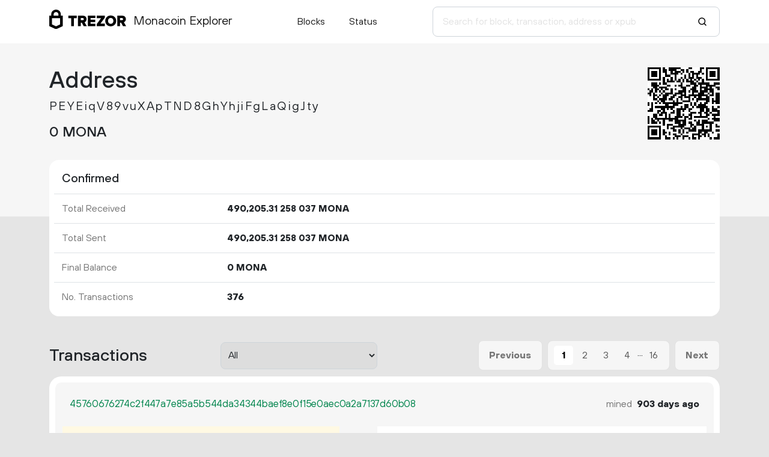

--- FILE ---
content_type: text/html; charset=utf-8
request_url: https://blockbook.electrum-mona.org/address/PEYEiqV89vuXApTND8GhYhjiFgLaQigJty
body_size: 7336
content:
<!doctype html><html lang="en"><head><meta charset="utf-8"><meta name="viewport" content="width=device-width,initial-scale=1.0,shrink-to-fit=no"><link rel="stylesheet" href="/static/css/bootstrap.5.2.2.min.css"><link rel="stylesheet" href="/static/css/main.min.4.css"><script>var hasSecondary=false;</script><script src="/static/js/bootstrap.bundle.5.2.2.min.js"></script><script src="/static/js/main.min.4.js"></script><meta http-equiv="X-UA-Compatible" content="IE=edge"><meta name="description" content="Trezor Monacoin Explorer"><title>Trezor Monacoin Explorer</title></head><body><header id="header"><nav class="navbar navbar-expand-lg"><div class="container"><a class="navbar-brand" href="/" title="Home"><span class="trezor-logo"></span><span style="padding-left: 140px;">Monacoin Explorer</span></a><button class="navbar-toggler" type="button" data-bs-toggle="collapse" data-bs-target="#navbarSupportedContent" aria-controls="navbarSupportedContent" aria-expanded="false" aria-label="Toggle navigation"><span class="navbar-toggler-icon"></span></button><div class="collapse navbar-collapse" id="navbarSupportedContent"><ul class="navbar-nav m-md-auto"><li class="nav-item pe-xl-4"><a href="/blocks" class="nav-link">Blocks</a></li><li class="nav-item"><a href="/" class="nav-link">Status</a></li></ul><span class="navbar-form"><form class="d-flex" id="search" action="/search" method="get"><input name="q" type="text" class="form-control form-control-lg" placeholder="Search for block, transaction, address or xpub" focus="true"><button class="btn" type="submit"><span class="search-icon"></span></button></form></span></div></div></nav></header><main id="wrap"><div class="container"><div class="row g-0 ms-2 ms-lg-0"><div class="col-md-10 order-2 order-md-1"><h1>Address </h1><h5 class="col-12 d-flex h-data pb-2"><span class="ellipsis copyable">PEYEiqV89vuXApTND8GhYhjiFgLaQigJty</span></h5><h4 class="row"><div class="col-lg-6"><span class="copyable">0 MONA</span></div></h4></div><div class="col-md-2 order-1 order-md-2 d-flex justify-content-center justify-content-md-end mb-3 mb-md-0"><div id="qrcode"></div><script type="text/javascript" src="/static/js/qrcode.min.js"></script><script type="text/javascript">new QRCode(document.getElementById("qrcode"), { text: "PEYEiqV89vuXApTND8GhYhjiFgLaQigJty", width: 120, height: 120 });</script></div></div><table class="table data-table info-table"><tbody><tr><td style="white-space: nowrap;"><h5>Confirmed</h5></td><td></td></tr><tr><td style="width: 25%;">Total Received</td><td><span class="amt copyable" cc="490205.31258037 MONA"><span class="prim-amt">490<span class="nc">205</span>.<span class="amt-dec">31<span class="ns">258</span><span class="ns">037</span></span> MONA</span></span></td></tr><tr><td>Total Sent</td><td><span class="amt copyable" cc="490205.31258037 MONA"><span class="prim-amt">490<span class="nc">205</span>.<span class="amt-dec">31<span class="ns">258</span><span class="ns">037</span></span> MONA</span></span></td></tr><tr><td>Final Balance</td><td><span class="amt copyable" cc="0 MONA"><span class="prim-amt">0 MONA</span></span></td></tr><tr><td>No. Transactions</td><td>376</td></tr></tbody></table><div class="row pt-3 pb-1"><h3 class="col-sm-6 col-lg-3 m-0 align-self-center">Transactions</h3><div class="col-sm-6 col-lg-3 my-2 my-lg-0 align-self-center"><select  class="w-100" onchange="self.location='?filter='+options[selectedIndex].value"><option>All</option><option  value="inputs">Address on input side</option><option  value="outputs">Address on output side</option></select></div><div class="col-lg-6"><nav class="paging justify-content-end"><a class="btn btn-paging" href="?page=1">Previous</a><div class="paging-group mx-2"><div class="bb-group"><a class="btn active" href="?page=1">1</a><a class="btn" href="?page=2">2</a><a class="btn" href="?page=3">3</a><a class="btn" href="?page=4">4</a><span>...</span><a class="btn" href="?page=16">16</a></div></div><a class="btn btn-paging" href="?page=2">Next</a></nav></div></div><div><div class="tx-detail"><div class="row head"><div class="col-xs-7 col-md-8"><a href="/tx/45760676274c2f447a7e85a5b544da34344baef8e0f15e0aec0a2a7137d60b08" class="ellipsis copyable txid">45760676274c2f447a7e85a5b544da34344baef8e0f15e0aec0a2a7137d60b08</a></div><div class="col-xs-5 col-md-4 text-end">mined <span class="txvalue ms-1"><span tt="2023-08-02 06:57:08">903 days ago</span></span></div></div><div class="row body"><div class="col-md-5"><div class="row tx-in"><div class="col-12 tx-own"><span class="ellipsis copyable">PEYEiqV89vuXApTND8GhYhjiFgLaQigJty</span><span class="amt tx-amt copyable" cc="267.40267156 MONA"><span class="prim-amt">267.<span class="amt-dec">40<span class="ns">267</span><span class="ns">156</span></span> MONA</span></span></div></div></div><div class="col-md-1 col-xs-12 text-center">&nbsp;<span class="octicon"></span></div><div class="col-md-6"><div class="row tx-out"><div class="col-12"><span class="ellipsis copyable"><a href="/address/PX5fhioXn8Ne3PFeR3b1ZhZStHcawweSQW">PX5fhioXn8Ne3PFeR3b1ZhZStHcawweSQW</a></span><span class="tx-amt"><span class="amt copyable" cc="72.17 MONA"><span class="prim-amt">72.<span class="amt-dec">17<span class="ns">000</span><span class="ns">000</span></span> MONA</span></span><a class="spent" href="/spending/45760676274c2f447a7e85a5b544da34344baef8e0f15e0aec0a2a7137d60b08/0" tt="Spent">→</a></span></td></div><div class="col-12"><span class="ellipsis copyable"><a href="/address/PWwvbxRG9yNcTwf8Y3imX6rhko7ChVXNNE">PWwvbxRG9yNcTwf8Y3imX6rhko7ChVXNNE</a></span><span class="tx-amt"><span class="amt copyable" cc="195.22815156 MONA"><span class="prim-amt">195.<span class="amt-dec">22<span class="ns">815</span><span class="ns">156</span></span> MONA</span></span><a class="spent" href="/spending/45760676274c2f447a7e85a5b544da34344baef8e0f15e0aec0a2a7137d60b08/1" tt="Spent">→</a></span></td></div></div></div></div><div class="row footer"><div class="col-sm-12 col-md-4">Fee <span class="amt txvalue copyable ms-3" cc="0.00452 MONA"><span class="prim-amt">0.<span class="amt-dec">00<span class="ns">452</span><span class="ns">000</span></span> MONA</span></span></div><div class="col-sm-12 col-md-8 text-end"><span class="me-4"><span class="txvalue">823<span class="ns">502</span></span> confirmations</span><span class="amt txvalue copyable" cc="267.39815156 MONA"><span class="prim-amt">267.<span class="amt-dec">39<span class="ns">815</span><span class="ns">156</span></span> MONA</span></span></div></div></div><div class="tx-detail"><div class="row head"><div class="col-xs-7 col-md-8"><a href="/tx/cd5a11d480cbd42dd185afbbce22516fb5368c9a93e0a8d31b6a674213efac15" class="ellipsis copyable txid">cd5a11d480cbd42dd185afbbce22516fb5368c9a93e0a8d31b6a674213efac15</a></div><div class="col-xs-5 col-md-4 text-end">mined <span class="txvalue ms-1"><span tt="2023-08-02 06:12:14">903 days 1 hour ago</span></span></div></div><div class="row body"><div class="col-md-5"><div class="row tx-in"><div class="col-12"><span class="ellipsis copyable"><a href="/address/PRHPL8d6XTSgz5bAk3t1ASzHqsmsvtKe1p">PRHPL8d6XTSgz5bAk3t1ASzHqsmsvtKe1p</a></span><span class="amt tx-amt copyable" cc="630.45719156 MONA"><span class="prim-amt">630.<span class="amt-dec">45<span class="ns">719</span><span class="ns">156</span></span> MONA</span></span></div></div></div><div class="col-md-1 col-xs-12 text-center">&nbsp;<span class="octicon"></span></div><div class="col-md-6"><div class="row tx-out"><div class="col-12"><span class="ellipsis copyable"><a href="/address/PX5fhioXn8Ne3PFeR3b1ZhZStHcawweSQW">PX5fhioXn8Ne3PFeR3b1ZhZStHcawweSQW</a></span><span class="tx-amt"><span class="amt copyable" cc="363.05 MONA"><span class="prim-amt">363.<span class="amt-dec">05<span class="ns">000</span><span class="ns">000</span></span> MONA</span></span><a class="spent" href="/spending/cd5a11d480cbd42dd185afbbce22516fb5368c9a93e0a8d31b6a674213efac15/0" tt="Spent">→</a></span></td></div><div class="col-12 tx-own"><span class="ellipsis copyable">PEYEiqV89vuXApTND8GhYhjiFgLaQigJty</span><span class="tx-amt"><span class="amt copyable" cc="267.40267156 MONA"><span class="prim-amt">267.<span class="amt-dec">40<span class="ns">267</span><span class="ns">156</span></span> MONA</span></span><a class="spent" href="/spending/cd5a11d480cbd42dd185afbbce22516fb5368c9a93e0a8d31b6a674213efac15/1" tt="Spent">→</a></span></td></div></div></div></div><div class="row footer"><div class="col-sm-12 col-md-4">Fee <span class="amt txvalue copyable ms-3" cc="0.00452 MONA"><span class="prim-amt">0.<span class="amt-dec">00<span class="ns">452</span><span class="ns">000</span></span> MONA</span></span></div><div class="col-sm-12 col-md-8 text-end"><span class="me-4"><span class="txvalue">823<span class="ns">534</span></span> confirmations</span><span class="amt txvalue copyable" cc="630.45267156 MONA"><span class="prim-amt">630.<span class="amt-dec">45<span class="ns">267</span><span class="ns">156</span></span> MONA</span></span></div></div></div><div class="tx-detail"><div class="row head"><div class="col-xs-7 col-md-8"><a href="/tx/a714de195f6d0db2e795dc61264527f21cf6a34942b2ab61308a24261ef18ec8" class="ellipsis copyable txid">a714de195f6d0db2e795dc61264527f21cf6a34942b2ab61308a24261ef18ec8</a></div><div class="col-xs-5 col-md-4 text-end">mined <span class="txvalue ms-1"><span tt="2023-07-29 05:58:37">907 days 1 hour ago</span></span></div></div><div class="row body"><div class="col-md-5"><div class="row tx-in"><div class="col-12 tx-own"><span class="ellipsis copyable">PEYEiqV89vuXApTND8GhYhjiFgLaQigJty</span><span class="amt tx-amt copyable" cc="818.78649959 MONA"><span class="prim-amt">818.<span class="amt-dec">78<span class="ns">649</span><span class="ns">959</span></span> MONA</span></span></div></div></div><div class="col-md-1 col-xs-12 text-center">&nbsp;<span class="octicon"></span></div><div class="col-md-6"><div class="row tx-out"><div class="col-12"><span class="ellipsis copyable"><a href="/address/PX5fhioXn8Ne3PFeR3b1ZhZStHcawweSQW">PX5fhioXn8Ne3PFeR3b1ZhZStHcawweSQW</a></span><span class="tx-amt"><span class="amt copyable" cc="67.75 MONA"><span class="prim-amt">67.<span class="amt-dec">75<span class="ns">000</span><span class="ns">000</span></span> MONA</span></span><a class="spent" href="/spending/a714de195f6d0db2e795dc61264527f21cf6a34942b2ab61308a24261ef18ec8/0" tt="Spent">→</a></span></td></div><div class="col-12"><span class="ellipsis copyable"><a href="/address/PJrwhWyZXuRDRGjN78MNH5jPkh1vq5dz2H">PJrwhWyZXuRDRGjN78MNH5jPkh1vq5dz2H</a></span><span class="tx-amt"><span class="amt copyable" cc="751.03197959 MONA"><span class="prim-amt">751.<span class="amt-dec">03<span class="ns">197</span><span class="ns">959</span></span> MONA</span></span><a class="spent" href="/spending/a714de195f6d0db2e795dc61264527f21cf6a34942b2ab61308a24261ef18ec8/1" tt="Spent">→</a></span></td></div></div></div></div><div class="row footer"><div class="col-sm-12 col-md-4">Fee <span class="amt txvalue copyable ms-3" cc="0.00452 MONA"><span class="prim-amt">0.<span class="amt-dec">00<span class="ns">452</span><span class="ns">000</span></span> MONA</span></span></div><div class="col-sm-12 col-md-8 text-end"><span class="me-4"><span class="txvalue">827<span class="ns">185</span></span> confirmations</span><span class="amt txvalue copyable" cc="818.78197959 MONA"><span class="prim-amt">818.<span class="amt-dec">78<span class="ns">197</span><span class="ns">959</span></span> MONA</span></span></div></div></div><div class="tx-detail"><div class="row head"><div class="col-xs-7 col-md-8"><a href="/tx/58fbc4916c6d664d08864a10312084df81d403771d941f94694c9dee686d91bf" class="ellipsis copyable txid">58fbc4916c6d664d08864a10312084df81d403771d941f94694c9dee686d91bf</a></div><div class="col-xs-5 col-md-4 text-end">mined <span class="txvalue ms-1"><span tt="2023-07-29 05:55:03">907 days 1 hour ago</span></span></div></div><div class="row body"><div class="col-md-5"><div class="row tx-in"><div class="col-12"><span class="ellipsis copyable"><a href="/address/PU5ZKVQed8NfuWjb7PSp68aPg8WVmrcJe8">PU5ZKVQed8NfuWjb7PSp68aPg8WVmrcJe8</a></span><span class="amt tx-amt copyable" cc="886.51101959 MONA"><span class="prim-amt">886.<span class="amt-dec">51<span class="ns">101</span><span class="ns">959</span></span> MONA</span></span></div></div></div><div class="col-md-1 col-xs-12 text-center">&nbsp;<span class="octicon"></span></div><div class="col-md-6"><div class="row tx-out"><div class="col-12"><span class="ellipsis copyable"><a href="/address/PX5fhioXn8Ne3PFeR3b1ZhZStHcawweSQW">PX5fhioXn8Ne3PFeR3b1ZhZStHcawweSQW</a></span><span class="tx-amt"><span class="amt copyable" cc="67.72 MONA"><span class="prim-amt">67.<span class="amt-dec">72<span class="ns">000</span><span class="ns">000</span></span> MONA</span></span><a class="spent" href="/spending/58fbc4916c6d664d08864a10312084df81d403771d941f94694c9dee686d91bf/0" tt="Spent">→</a></span></td></div><div class="col-12 tx-own"><span class="ellipsis copyable">PEYEiqV89vuXApTND8GhYhjiFgLaQigJty</span><span class="tx-amt"><span class="amt copyable" cc="818.78649959 MONA"><span class="prim-amt">818.<span class="amt-dec">78<span class="ns">649</span><span class="ns">959</span></span> MONA</span></span><a class="spent" href="/spending/58fbc4916c6d664d08864a10312084df81d403771d941f94694c9dee686d91bf/1" tt="Spent">→</a></span></td></div></div></div></div><div class="row footer"><div class="col-sm-12 col-md-4">Fee <span class="amt txvalue copyable ms-3" cc="0.00452 MONA"><span class="prim-amt">0.<span class="amt-dec">00<span class="ns">452</span><span class="ns">000</span></span> MONA</span></span></div><div class="col-sm-12 col-md-8 text-end"><span class="me-4"><span class="txvalue">827<span class="ns">188</span></span> confirmations</span><span class="amt txvalue copyable" cc="886.50649959 MONA"><span class="prim-amt">886.<span class="amt-dec">50<span class="ns">649</span><span class="ns">959</span></span> MONA</span></span></div></div></div><div class="tx-detail"><div class="row head"><div class="col-xs-7 col-md-8"><a href="/tx/b2db4d4d4611a4181586e3eb195a19ed798dadfe65eeac7b3e02857c96e5813a" class="ellipsis copyable txid">b2db4d4d4611a4181586e3eb195a19ed798dadfe65eeac7b3e02857c96e5813a</a></div><div class="col-xs-5 col-md-4 text-end">mined <span class="txvalue ms-1"><span tt="2023-07-27 10:33:58">908 days 21 hours ago</span></span></div></div><div class="row body"><div class="col-md-5"><div class="row tx-in"><div class="col-12"><span class="ellipsis copyable"><a href="/address/PMZ8T6J5AqvwCqFUFQkVyaqyQKwcKACz3u">PMZ8T6J5AqvwCqFUFQkVyaqyQKwcKACz3u</a></span><span class="amt tx-amt copyable" cc="10.14052 MONA"><span class="prim-amt">10.<span class="amt-dec">14<span class="ns">052</span><span class="ns">000</span></span> MONA</span></span></div><div class="col-12"><span class="ellipsis copyable"><a href="/address/PQdViWh55iJKyCpCgguiaDGTHGAgvcSm4f">PQdViWh55iJKyCpCgguiaDGTHGAgvcSm4f</a></span><span class="amt tx-amt copyable" cc="109.53368773 MONA"><span class="prim-amt">109.<span class="amt-dec">53<span class="ns">368</span><span class="ns">773</span></span> MONA</span></span></div><div class="col-12 tx-own"><span class="ellipsis copyable">PEYEiqV89vuXApTND8GhYhjiFgLaQigJty</span><span class="amt tx-amt copyable" cc="136.40252 MONA"><span class="prim-amt">136.<span class="amt-dec">40<span class="ns">252</span><span class="ns">000</span></span> MONA</span></span></div></div></div><div class="col-md-1 col-xs-12 text-center">&nbsp;<span class="octicon"></span></div><div class="col-md-6"><div class="row tx-out"><div class="col-12"><span class="ellipsis copyable"><a href="/address/PX5fhioXn8Ne3PFeR3b1ZhZStHcawweSQW">PX5fhioXn8Ne3PFeR3b1ZhZStHcawweSQW</a></span><span class="tx-amt"><span class="amt copyable" cc="138.98 MONA"><span class="prim-amt">138.<span class="amt-dec">98<span class="ns">000</span><span class="ns">000</span></span> MONA</span></span><a class="spent" href="/spending/b2db4d4d4611a4181586e3eb195a19ed798dadfe65eeac7b3e02857c96e5813a/0" tt="Spent">→</a></span></td></div><div class="col-12"><span class="ellipsis copyable"><a href="/address/PMZ8T6J5AqvwCqFUFQkVyaqyQKwcKACz3u">PMZ8T6J5AqvwCqFUFQkVyaqyQKwcKACz3u</a></span><span class="tx-amt"><span class="amt copyable" cc="117.08628773 MONA"><span class="prim-amt">117.<span class="amt-dec">08<span class="ns">628</span><span class="ns">773</span></span> MONA</span></span><a class="spent" href="/spending/b2db4d4d4611a4181586e3eb195a19ed798dadfe65eeac7b3e02857c96e5813a/1" tt="Spent">→</a></span></td></div></div></div></div><div class="row footer"><div class="col-sm-12 col-md-4">Fee <span class="amt txvalue copyable ms-3" cc="0.01044 MONA"><span class="prim-amt">0.<span class="amt-dec">01<span class="ns">044</span><span class="ns">000</span></span> MONA</span></span></div><div class="col-sm-12 col-md-8 text-end"><span class="me-4"><span class="txvalue">828<span class="ns">839</span></span> confirmations</span><span class="amt txvalue copyable" cc="256.06628773 MONA"><span class="prim-amt">256.<span class="amt-dec">06<span class="ns">628</span><span class="ns">773</span></span> MONA</span></span></div></div></div><div class="tx-detail"><div class="row head"><div class="col-xs-7 col-md-8"><a href="/tx/583dfa8570ac77e7610632a940ea1a83034e224b99e725cde673a9a9cf91b6cb" class="ellipsis copyable txid">583dfa8570ac77e7610632a940ea1a83034e224b99e725cde673a9a9cf91b6cb</a></div><div class="col-xs-5 col-md-4 text-end">mined <span class="txvalue ms-1"><span tt="2023-07-26 18:56:29">909 days 12 hours ago</span></span></div></div><div class="row body"><div class="col-md-5"><div class="row tx-in"><div class="col-12"><span class="ellipsis copyable"><a href="/address/PPBfa1pYDDmekLy1bBiq8io2Hd8TXNyPdT">PPBfa1pYDDmekLy1bBiq8io2Hd8TXNyPdT</a></span><span class="amt tx-amt copyable" cc="68.49 MONA"><span class="prim-amt">68.<span class="amt-dec">49<span class="ns">000</span><span class="ns">000</span></span> MONA</span></span></div><div class="col-12"><span class="ellipsis copyable"><a href="/address/PPBfa1pYDDmekLy1bBiq8io2Hd8TXNyPdT">PPBfa1pYDDmekLy1bBiq8io2Hd8TXNyPdT</a></span><span class="amt tx-amt copyable" cc="67.92 MONA"><span class="prim-amt">67.<span class="amt-dec">92<span class="ns">000</span><span class="ns">000</span></span> MONA</span></span></div></div></div><div class="col-md-1 col-xs-12 text-center">&nbsp;<span class="octicon"></span></div><div class="col-md-6"><div class="row tx-out"><div class="col-12 tx-own"><span class="ellipsis copyable">PEYEiqV89vuXApTND8GhYhjiFgLaQigJty</span><span class="tx-amt"><span class="amt copyable" cc="136.40252 MONA"><span class="prim-amt">136.<span class="amt-dec">40<span class="ns">252</span><span class="ns">000</span></span> MONA</span></span><a class="spent" href="/spending/583dfa8570ac77e7610632a940ea1a83034e224b99e725cde673a9a9cf91b6cb/0" tt="Spent">→</a></span></td></div></div></div></div><div class="row footer"><div class="col-sm-12 col-md-4">Fee <span class="amt txvalue copyable ms-3" cc="0.00748 MONA"><span class="prim-amt">0.<span class="amt-dec">00<span class="ns">748</span><span class="ns">000</span></span> MONA</span></span></div><div class="col-sm-12 col-md-8 text-end"><span class="me-4"><span class="txvalue">829<span class="ns">431</span></span> confirmations</span><span class="amt txvalue copyable" cc="136.40252 MONA"><span class="prim-amt">136.<span class="amt-dec">40<span class="ns">252</span><span class="ns">000</span></span> MONA</span></span></div></div></div><div class="tx-detail"><div class="row head"><div class="col-xs-7 col-md-8"><a href="/tx/ce7a15686685904cf9d0f76785ad843c53c394c8e3a58e7c7dabb1d513d7e7ea" class="ellipsis copyable txid">ce7a15686685904cf9d0f76785ad843c53c394c8e3a58e7c7dabb1d513d7e7ea</a></div><div class="col-xs-5 col-md-4 text-end">mined <span class="txvalue ms-1"><span tt="2023-07-24 22:23:48">911 days 9 hours ago</span></span></div></div><div class="row body"><div class="col-md-5"><div class="row tx-in"><div class="col-12"><span class="ellipsis copyable"><a href="/address/PNfyp9wRyQ4ZnxwFjecwoXKHE1bdnSmkxE">PNfyp9wRyQ4ZnxwFjecwoXKHE1bdnSmkxE</a></span><span class="amt tx-amt copyable" cc="0.39096 MONA"><span class="prim-amt">0.<span class="amt-dec">39<span class="ns">096</span><span class="ns">000</span></span> MONA</span></span></div><div class="col-12"><span class="ellipsis copyable"><a href="/address/PRPWXR82GMS41SHLNqRKkpP4WdRSjYZFQj">PRPWXR82GMS41SHLNqRKkpP4WdRSjYZFQj</a></span><span class="amt tx-amt copyable" cc="12.49548 MONA"><span class="prim-amt">12.<span class="amt-dec">49<span class="ns">548</span><span class="ns">000</span></span> MONA</span></span></div><div class="col-12"><span class="ellipsis copyable"><a href="/address/PVszYjEGkwELMfPQAkZaVcqMRJdpmFhnJb">PVszYjEGkwELMfPQAkZaVcqMRJdpmFhnJb</a></span><span class="amt tx-amt copyable" cc="12.49548 MONA"><span class="prim-amt">12.<span class="amt-dec">49<span class="ns">548</span><span class="ns">000</span></span> MONA</span></span></div><div class="col-12 tx-own"><span class="ellipsis copyable">PEYEiqV89vuXApTND8GhYhjiFgLaQigJty</span><span class="amt tx-amt copyable" cc="72.49548 MONA"><span class="prim-amt">72.<span class="amt-dec">49<span class="ns">548</span><span class="ns">000</span></span> MONA</span></span></div></div></div><div class="col-md-1 col-xs-12 text-center">&nbsp;<span class="octicon"></span></div><div class="col-md-6"><div class="row tx-out"><div class="col-12"><span class="ellipsis copyable"><a href="/address/PX5fhioXn8Ne3PFeR3b1ZhZStHcawweSQW">PX5fhioXn8Ne3PFeR3b1ZhZStHcawweSQW</a></span><span class="tx-amt"><span class="amt copyable" cc="76.1 MONA"><span class="prim-amt">76.<span class="amt-dec">10<span class="ns">000</span><span class="ns">000</span></span> MONA</span></span><a class="spent" href="/spending/ce7a15686685904cf9d0f76785ad843c53c394c8e3a58e7c7dabb1d513d7e7ea/0" tt="Spent">→</a></span></td></div><div class="col-12"><span class="ellipsis copyable"><a href="/address/PU2XLh5d8qgbmE9mLTEaJwc6DVJYUUAw1e">PU2XLh5d8qgbmE9mLTEaJwc6DVJYUUAw1e</a></span><span class="tx-amt"><span class="amt copyable" cc="21.764 MONA"><span class="prim-amt">21.<span class="amt-dec">76<span class="ns">400</span><span class="ns">000</span></span> MONA</span></span><a class="spent" href="/spending/ce7a15686685904cf9d0f76785ad843c53c394c8e3a58e7c7dabb1d513d7e7ea/1" tt="Spent">→</a></span></td></div></div></div></div><div class="row footer"><div class="col-sm-12 col-md-4">Fee <span class="amt txvalue copyable ms-3" cc="0.0134 MONA"><span class="prim-amt">0.<span class="amt-dec">01<span class="ns">340</span><span class="ns">000</span></span> MONA</span></span></div><div class="col-sm-12 col-md-8 text-end"><span class="me-4"><span class="txvalue">831<span class="ns">137</span></span> confirmations</span><span class="amt txvalue copyable" cc="97.864 MONA"><span class="prim-amt">97.<span class="amt-dec">86<span class="ns">400</span><span class="ns">000</span></span> MONA</span></span></div></div></div><div class="tx-detail"><div class="row head"><div class="col-xs-7 col-md-8"><a href="/tx/fdaa27127532c6f97236e0b28058d2ec0a45a61e074e06917625a547e3530376" class="ellipsis copyable txid">fdaa27127532c6f97236e0b28058d2ec0a45a61e074e06917625a547e3530376</a></div><div class="col-xs-5 col-md-4 text-end">mined <span class="txvalue ms-1"><span tt="2023-07-24 02:48:43">912 days 4 hours ago</span></span></div></div><div class="row body"><div class="col-md-5"><div class="row tx-in"><div class="col-12"><span class="ellipsis copyable"><a href="/address/PPBfa1pYDDmekLy1bBiq8io2Hd8TXNyPdT">PPBfa1pYDDmekLy1bBiq8io2Hd8TXNyPdT</a></span><span class="amt tx-amt copyable" cc="72.5 MONA"><span class="prim-amt">72.<span class="amt-dec">50<span class="ns">000</span><span class="ns">000</span></span> MONA</span></span></div></div></div><div class="col-md-1 col-xs-12 text-center">&nbsp;<span class="octicon"></span></div><div class="col-md-6"><div class="row tx-out"><div class="col-12 tx-own"><span class="ellipsis copyable">PEYEiqV89vuXApTND8GhYhjiFgLaQigJty</span><span class="tx-amt"><span class="amt copyable" cc="72.49548 MONA"><span class="prim-amt">72.<span class="amt-dec">49<span class="ns">548</span><span class="ns">000</span></span> MONA</span></span><a class="spent" href="/spending/fdaa27127532c6f97236e0b28058d2ec0a45a61e074e06917625a547e3530376/0" tt="Spent">→</a></span></td></div></div></div></div><div class="row footer"><div class="col-sm-12 col-md-4">Fee <span class="amt txvalue copyable ms-3" cc="0.00452 MONA"><span class="prim-amt">0.<span class="amt-dec">00<span class="ns">452</span><span class="ns">000</span></span> MONA</span></span></div><div class="col-sm-12 col-md-8 text-end"><span class="me-4"><span class="txvalue">831<span class="ns">882</span></span> confirmations</span><span class="amt txvalue copyable" cc="72.49548 MONA"><span class="prim-amt">72.<span class="amt-dec">49<span class="ns">548</span><span class="ns">000</span></span> MONA</span></span></div></div></div><div class="tx-detail"><div class="row head"><div class="col-xs-7 col-md-8"><a href="/tx/784109613983bf449100a3e2c57e647e05b1992e7e2fce1c459d563258adee7a" class="ellipsis copyable txid">784109613983bf449100a3e2c57e647e05b1992e7e2fce1c459d563258adee7a</a></div><div class="col-xs-5 col-md-4 text-end">mined <span class="txvalue ms-1"><span tt="2023-07-17 21:58:06">918 days 9 hours ago</span></span></div></div><div class="row body"><div class="col-md-5"><div class="row tx-in"><div class="col-12 tx-own"><span class="ellipsis copyable">PEYEiqV89vuXApTND8GhYhjiFgLaQigJty</span><span class="amt tx-amt copyable" cc="1.84096 MONA"><span class="prim-amt">1.<span class="amt-dec">84<span class="ns">096</span><span class="ns">000</span></span> MONA</span></span></div><div class="col-12"><span class="ellipsis copyable"><a href="/address/PPYMosEs8PmdPviTGxkRANHDu5cqLpZatZ">PPYMosEs8PmdPviTGxkRANHDu5cqLpZatZ</a></span><span class="amt tx-amt copyable" cc="82.23548 MONA"><span class="prim-amt">82.<span class="amt-dec">23<span class="ns">548</span><span class="ns">000</span></span> MONA</span></span></div><div class="col-12"><span class="ellipsis copyable"><a href="/address/PX5P8v5SEs2bT7UC7EoRXEBUa16Mbqa3WX">PX5P8v5SEs2bT7UC7EoRXEBUa16Mbqa3WX</a></span><span class="amt tx-amt copyable" cc="82.79548 MONA"><span class="prim-amt">82.<span class="amt-dec">79<span class="ns">548</span><span class="ns">000</span></span> MONA</span></span></div></div></div><div class="col-md-1 col-xs-12 text-center">&nbsp;<span class="octicon"></span></div><div class="col-md-6"><div class="row tx-out"><div class="col-12"><span class="ellipsis copyable"><a href="/address/MHdGNra8F7eHw8XyWuVDVrraY9T8bgPhL4">MHdGNra8F7eHw8XyWuVDVrraY9T8bgPhL4</a></span><span class="tx-amt"><span class="amt copyable" cc="100.687 MONA"><span class="prim-amt">100.<span class="amt-dec">68<span class="ns">700</span><span class="ns">000</span></span> MONA</span></span><a class="spent" href="/spending/784109613983bf449100a3e2c57e647e05b1992e7e2fce1c459d563258adee7a/0" tt="Spent">→</a></span></td></div><div class="col-12"><span class="ellipsis copyable"><a href="/address/PT9aqMm8kw5Bpk274rpacrv3Pg2RQboQ1k">PT9aqMm8kw5Bpk274rpacrv3Pg2RQboQ1k</a></span><span class="tx-amt"><span class="amt copyable" cc="66.17448 MONA"><span class="prim-amt">66.<span class="amt-dec">17<span class="ns">448</span><span class="ns">000</span></span> MONA</span></span><a class="spent" href="/spending/784109613983bf449100a3e2c57e647e05b1992e7e2fce1c459d563258adee7a/1" tt="Spent">→</a></span></td></div></div></div></div><div class="row footer"><div class="col-sm-12 col-md-4">Fee <span class="amt txvalue copyable ms-3" cc="0.01044 MONA"><span class="prim-amt">0.<span class="amt-dec">01<span class="ns">044</span><span class="ns">000</span></span> MONA</span></span></div><div class="col-sm-12 col-md-8 text-end"><span class="me-4"><span class="txvalue">837<span class="ns">552</span></span> confirmations</span><span class="amt txvalue copyable" cc="166.86148 MONA"><span class="prim-amt">166.<span class="amt-dec">86<span class="ns">148</span><span class="ns">000</span></span> MONA</span></span></div></div></div><div class="tx-detail"><div class="row head"><div class="col-xs-7 col-md-8"><a href="/tx/1c9299a3811ef0cc3ba1c453cc59e7415b3d773586463584cd90784a0826b261" class="ellipsis copyable txid">1c9299a3811ef0cc3ba1c453cc59e7415b3d773586463584cd90784a0826b261</a></div><div class="col-xs-5 col-md-4 text-end">mined <span class="txvalue ms-1"><span tt="2023-07-17 07:32:36">919 days ago</span></span></div></div><div class="row body"><div class="col-md-5"><div class="row tx-in"><div class="col-12"><span class="ellipsis copyable"><a href="/address/PQDkgu7BKy5pHNiovEumgbKQcjUvcZsfUt">PQDkgu7BKy5pHNiovEumgbKQcjUvcZsfUt</a></span><span class="amt tx-amt copyable" cc="79.82548 MONA"><span class="prim-amt">79.<span class="amt-dec">82<span class="ns">548</span><span class="ns">000</span></span> MONA</span></span></div></div></div><div class="col-md-1 col-xs-12 text-center">&nbsp;<span class="octicon"></span></div><div class="col-md-6"><div class="row tx-out"><div class="col-12"><span class="ellipsis copyable"><a href="/address/PX5fhioXn8Ne3PFeR3b1ZhZStHcawweSQW">PX5fhioXn8Ne3PFeR3b1ZhZStHcawweSQW</a></span><span class="tx-amt"><span class="amt copyable" cc="77.98 MONA"><span class="prim-amt">77.<span class="amt-dec">98<span class="ns">000</span><span class="ns">000</span></span> MONA</span></span><a class="spent" href="/spending/1c9299a3811ef0cc3ba1c453cc59e7415b3d773586463584cd90784a0826b261/0" tt="Spent">→</a></span></td></div><div class="col-12 tx-own"><span class="ellipsis copyable">PEYEiqV89vuXApTND8GhYhjiFgLaQigJty</span><span class="tx-amt"><span class="amt copyable" cc="1.84096 MONA"><span class="prim-amt">1.<span class="amt-dec">84<span class="ns">096</span><span class="ns">000</span></span> MONA</span></span><a class="spent" href="/spending/1c9299a3811ef0cc3ba1c453cc59e7415b3d773586463584cd90784a0826b261/1" tt="Spent">→</a></span></td></div></div></div></div><div class="row footer"><div class="col-sm-12 col-md-4">Fee <span class="amt txvalue copyable ms-3" cc="0.00452 MONA"><span class="prim-amt">0.<span class="amt-dec">00<span class="ns">452</span><span class="ns">000</span></span> MONA</span></span></div><div class="col-sm-12 col-md-8 text-end"><span class="me-4"><span class="txvalue">838<span class="ns">092</span></span> confirmations</span><span class="amt txvalue copyable" cc="79.82096 MONA"><span class="prim-amt">79.<span class="amt-dec">82<span class="ns">096</span><span class="ns">000</span></span> MONA</span></span></div></div></div><div class="tx-detail"><div class="row head"><div class="col-xs-7 col-md-8"><a href="/tx/e417a4e474e0fe5b25d29400254a914fb95ce4300364d77a916d2ff9bb6d17b2" class="ellipsis copyable txid">e417a4e474e0fe5b25d29400254a914fb95ce4300364d77a916d2ff9bb6d17b2</a></div><div class="col-xs-5 col-md-4 text-end">mined <span class="txvalue ms-1"><span tt="2023-07-10 07:28:28">926 days ago</span></span></div></div><div class="row body"><div class="col-md-5"><div class="row tx-in"><div class="col-12 tx-own"><span class="ellipsis copyable">PEYEiqV89vuXApTND8GhYhjiFgLaQigJty</span><span class="amt tx-amt copyable" cc="221968.30701002 MONA"><span class="prim-amt">221<span class="nc">968</span>.<span class="amt-dec">30<span class="ns">701</span><span class="ns">002</span></span> MONA</span></span></div></div></div><div class="col-md-1 col-xs-12 text-center">&nbsp;<span class="octicon"></span></div><div class="col-md-6"><div class="row tx-out"><div class="col-12"><span class="ellipsis copyable"><a href="/address/PWX7BzvCCDVEbgphd45aBZfW292ry7zgVo">PWX7BzvCCDVEbgphd45aBZfW292ry7zgVo</a></span><span class="tx-amt"><span class="amt copyable" cc="24839 MONA"><span class="prim-amt">24<span class="nc">839</span>.<span class="amt-dec">00<span class="ns">000</span><span class="ns">000</span></span> MONA</span></span><a class="spent" href="/spending/e417a4e474e0fe5b25d29400254a914fb95ce4300364d77a916d2ff9bb6d17b2/0" tt="Spent">→</a></span></td></div><div class="col-12"><span class="ellipsis copyable"><a href="/address/PLXyJudnsutbfLnQXRcxRDzC3pbHusGDuY">PLXyJudnsutbfLnQXRcxRDzC3pbHusGDuY</a></span><span class="tx-amt"><span class="amt copyable" cc="197129.30249002 MONA"><span class="prim-amt">197<span class="nc">129</span>.<span class="amt-dec">30<span class="ns">249</span><span class="ns">002</span></span> MONA</span></span><a class="spent" href="/spending/e417a4e474e0fe5b25d29400254a914fb95ce4300364d77a916d2ff9bb6d17b2/1" tt="Spent">→</a></span></td></div></div></div></div><div class="row footer"><div class="col-sm-12 col-md-4">Fee <span class="amt txvalue copyable ms-3" cc="0.00452 MONA"><span class="prim-amt">0.<span class="amt-dec">00<span class="ns">452</span><span class="ns">000</span></span> MONA</span></span></div><div class="col-sm-12 col-md-8 text-end"><span class="me-4"><span class="txvalue">844<span class="ns">489</span></span> confirmations</span><span class="amt txvalue copyable" cc="221968.30249002 MONA"><span class="prim-amt">221<span class="nc">968</span>.<span class="amt-dec">30<span class="ns">249</span><span class="ns">002</span></span> MONA</span></span></div></div></div><div class="tx-detail"><div class="row head"><div class="col-xs-7 col-md-8"><a href="/tx/380b36ad9def9e6e9dd5966a564f82baa5812134e668255a28edb71ef749abc1" class="ellipsis copyable txid">380b36ad9def9e6e9dd5966a564f82baa5812134e668255a28edb71ef749abc1</a></div><div class="col-xs-5 col-md-4 text-end">mined <span class="txvalue ms-1"><span tt="2023-07-10 06:05:52">926 days 1 hour ago</span></span></div></div><div class="row body"><div class="col-md-5"><div class="row tx-in"><div class="col-12 tx-own"><span class="ellipsis copyable">PEYEiqV89vuXApTND8GhYhjiFgLaQigJty</span><span class="amt tx-amt copyable" cc="157.46508152 MONA"><span class="prim-amt">157.<span class="amt-dec">46<span class="ns">508</span><span class="ns">152</span></span> MONA</span></span></div></div></div><div class="col-md-1 col-xs-12 text-center">&nbsp;<span class="octicon"></span></div><div class="col-md-6"><div class="row tx-out"><div class="col-12"><span class="ellipsis copyable"><a href="/address/PX5fhioXn8Ne3PFeR3b1ZhZStHcawweSQW">PX5fhioXn8Ne3PFeR3b1ZhZStHcawweSQW</a></span><span class="tx-amt"><span class="amt copyable" cc="85.84 MONA"><span class="prim-amt">85.<span class="amt-dec">84<span class="ns">000</span><span class="ns">000</span></span> MONA</span></span><a class="spent" href="/spending/380b36ad9def9e6e9dd5966a564f82baa5812134e668255a28edb71ef749abc1/0" tt="Spent">→</a></span></td></div><div class="col-12"><span class="ellipsis copyable"><a href="/address/PS7YKxuchjKx8eVJ66UknSmGVDGCXpMVV3">PS7YKxuchjKx8eVJ66UknSmGVDGCXpMVV3</a></span><span class="tx-amt"><span class="amt copyable" cc="71.62056152 MONA"><span class="prim-amt">71.<span class="amt-dec">62<span class="ns">056</span><span class="ns">152</span></span> MONA</span></span><a class="spent" href="/spending/380b36ad9def9e6e9dd5966a564f82baa5812134e668255a28edb71ef749abc1/1" tt="Spent">→</a></span></td></div></div></div></div><div class="row footer"><div class="col-sm-12 col-md-4">Fee <span class="amt txvalue copyable ms-3" cc="0.00452 MONA"><span class="prim-amt">0.<span class="amt-dec">00<span class="ns">452</span><span class="ns">000</span></span> MONA</span></span></div><div class="col-sm-12 col-md-8 text-end"><span class="me-4"><span class="txvalue">844<span class="ns">537</span></span> confirmations</span><span class="amt txvalue copyable" cc="157.46056152 MONA"><span class="prim-amt">157.<span class="amt-dec">46<span class="ns">056</span><span class="ns">152</span></span> MONA</span></span></div></div></div><div class="tx-detail"><div class="row head"><div class="col-xs-7 col-md-8"><a href="/tx/8e72f9e085c0d67d521fbe3fa0af918d76e986338fd45fbac5eca6d415ab2c52" class="ellipsis copyable txid">8e72f9e085c0d67d521fbe3fa0af918d76e986338fd45fbac5eca6d415ab2c52</a></div><div class="col-xs-5 col-md-4 text-end">mined <span class="txvalue ms-1"><span tt="2023-07-10 04:54:03">926 days 2 hours ago</span></span></div></div><div class="row body"><div class="col-md-5"><div class="row tx-in"><div class="col-12"><span class="ellipsis copyable"><a href="/address/PCW7SYgaBcTscNH57Zca6veBYfgHZTkfxk">PCW7SYgaBcTscNH57Zca6veBYfgHZTkfxk</a></span><span class="amt tx-amt copyable" cc="228116.17558033 MONA"><span class="prim-amt">228<span class="nc">116</span>.<span class="amt-dec">17<span class="ns">558</span><span class="ns">033</span></span> MONA</span></span></div></div></div><div class="col-md-1 col-xs-12 text-center">&nbsp;<span class="octicon"></span></div><div class="col-md-6"><div class="row tx-out"><div class="col-12"><span class="ellipsis copyable"><a href="/address/PX5fhioXn8Ne3PFeR3b1ZhZStHcawweSQW">PX5fhioXn8Ne3PFeR3b1ZhZStHcawweSQW</a></span><span class="tx-amt"><span class="amt copyable" cc="346.74 MONA"><span class="prim-amt">346.<span class="amt-dec">74<span class="ns">000</span><span class="ns">000</span></span> MONA</span></span><a class="spent" href="/spending/8e72f9e085c0d67d521fbe3fa0af918d76e986338fd45fbac5eca6d415ab2c52/0" tt="Spent">→</a></span></td></div><div class="col-12"><span class="ellipsis copyable"><a href="/address/PRGnEgHJa9djd2x1Dx6wDrejMrQngyQYEQ">PRGnEgHJa9djd2x1Dx6wDrejMrQngyQYEQ</a></span><span class="tx-amt"><span class="amt copyable" cc="5801.12337031 MONA"><span class="prim-amt">5<span class="nc">801</span>.<span class="amt-dec">12<span class="ns">337</span><span class="ns">031</span></span> MONA</span></span><a class="spent" href="/spending/8e72f9e085c0d67d521fbe3fa0af918d76e986338fd45fbac5eca6d415ab2c52/1" tt="Spent">→</a></span></td></div><div class="col-12 tx-own"><span class="ellipsis copyable">PEYEiqV89vuXApTND8GhYhjiFgLaQigJty</span><span class="tx-amt"><span class="amt copyable" cc="221968.30701002 MONA"><span class="prim-amt">221<span class="nc">968</span>.<span class="amt-dec">30<span class="ns">701</span><span class="ns">002</span></span> MONA</span></span><a class="spent" href="/spending/8e72f9e085c0d67d521fbe3fa0af918d76e986338fd45fbac5eca6d415ab2c52/2" tt="Spent">→</a></span></td></div></div></div></div><div class="row footer"><div class="col-sm-12 col-md-4">Fee <span class="amt txvalue copyable ms-3" cc="0.0052 MONA"><span class="prim-amt">0.<span class="amt-dec">00<span class="ns">520</span><span class="ns">000</span></span> MONA</span></span></div><div class="col-sm-12 col-md-8 text-end"><span class="me-4"><span class="txvalue">844<span class="ns">583</span></span> confirmations</span><span class="amt txvalue copyable" cc="228116.17038033 MONA"><span class="prim-amt">228<span class="nc">116</span>.<span class="amt-dec">17<span class="ns">038</span><span class="ns">033</span></span> MONA</span></span></div></div></div><div class="tx-detail"><div class="row head"><div class="col-xs-7 col-md-8"><a href="/tx/56e3f253ae41f556d3b7e8afa4f874eface60fef472bf9829a194f46cea6a3a9" class="ellipsis copyable txid">56e3f253ae41f556d3b7e8afa4f874eface60fef472bf9829a194f46cea6a3a9</a></div><div class="col-xs-5 col-md-4 text-end">mined <span class="txvalue ms-1"><span tt="2023-07-10 04:49:19">926 days 2 hours ago</span></span></div></div><div class="row body"><div class="col-md-5"><div class="row tx-in"><div class="col-12"><span class="ellipsis copyable"><a href="/address/PGaaXHpG2s3AKyqmems8ywwmskWzCK8iYc">PGaaXHpG2s3AKyqmems8ywwmskWzCK8iYc</a></span><span class="amt tx-amt copyable" cc="505.34960152 MONA"><span class="prim-amt">505.<span class="amt-dec">34<span class="ns">960</span><span class="ns">152</span></span> MONA</span></span></div></div></div><div class="col-md-1 col-xs-12 text-center">&nbsp;<span class="octicon"></span></div><div class="col-md-6"><div class="row tx-out"><div class="col-12"><span class="ellipsis copyable"><a href="/address/PX5fhioXn8Ne3PFeR3b1ZhZStHcawweSQW">PX5fhioXn8Ne3PFeR3b1ZhZStHcawweSQW</a></span><span class="tx-amt"><span class="amt copyable" cc="347.88 MONA"><span class="prim-amt">347.<span class="amt-dec">88<span class="ns">000</span><span class="ns">000</span></span> MONA</span></span><a class="spent" href="/spending/56e3f253ae41f556d3b7e8afa4f874eface60fef472bf9829a194f46cea6a3a9/0" tt="Spent">→</a></span></td></div><div class="col-12 tx-own"><span class="ellipsis copyable">PEYEiqV89vuXApTND8GhYhjiFgLaQigJty</span><span class="tx-amt"><span class="amt copyable" cc="157.46508152 MONA"><span class="prim-amt">157.<span class="amt-dec">46<span class="ns">508</span><span class="ns">152</span></span> MONA</span></span><a class="spent" href="/spending/56e3f253ae41f556d3b7e8afa4f874eface60fef472bf9829a194f46cea6a3a9/1" tt="Spent">→</a></span></td></div></div></div></div><div class="row footer"><div class="col-sm-12 col-md-4">Fee <span class="amt txvalue copyable ms-3" cc="0.00452 MONA"><span class="prim-amt">0.<span class="amt-dec">00<span class="ns">452</span><span class="ns">000</span></span> MONA</span></span></div><div class="col-sm-12 col-md-8 text-end"><span class="me-4"><span class="txvalue">844<span class="ns">588</span></span> confirmations</span><span class="amt txvalue copyable" cc="505.34508152 MONA"><span class="prim-amt">505.<span class="amt-dec">34<span class="ns">508</span><span class="ns">152</span></span> MONA</span></span></div></div></div><div class="tx-detail"><div class="row head"><div class="col-xs-7 col-md-8"><a href="/tx/a262202008d706e9360f993594061af84d157fcb10f969c816ca3dc62baf652a" class="ellipsis copyable txid">a262202008d706e9360f993594061af84d157fcb10f969c816ca3dc62baf652a</a></div><div class="col-xs-5 col-md-4 text-end">mined <span class="txvalue ms-1"><span tt="2023-07-03 04:59:08">933 days 2 hours ago</span></span></div></div><div class="row body"><div class="col-md-5"><div class="row tx-in"><div class="col-12 tx-own"><span class="ellipsis copyable">PEYEiqV89vuXApTND8GhYhjiFgLaQigJty</span><span class="amt tx-amt copyable" cc="1366.34035617 MONA"><span class="prim-amt">1<span class="nc">366</span>.<span class="amt-dec">34<span class="ns">035</span><span class="ns">617</span></span> MONA</span></span></div></div></div><div class="col-md-1 col-xs-12 text-center">&nbsp;<span class="octicon"></span></div><div class="col-md-6"><div class="row tx-out"><div class="col-12"><span class="ellipsis copyable"><a href="/address/PX5fhioXn8Ne3PFeR3b1ZhZStHcawweSQW">PX5fhioXn8Ne3PFeR3b1ZhZStHcawweSQW</a></span><span class="tx-amt"><span class="amt copyable" cc="474.96 MONA"><span class="prim-amt">474.<span class="amt-dec">96<span class="ns">000</span><span class="ns">000</span></span> MONA</span></span><a class="spent" href="/spending/a262202008d706e9360f993594061af84d157fcb10f969c816ca3dc62baf652a/0" tt="Spent">→</a></span></td></div><div class="col-12"><span class="ellipsis copyable"><a href="/address/PGx99dmXdfGh1KjxxrMhkWgQ4r5zL6AYPL">PGx99dmXdfGh1KjxxrMhkWgQ4r5zL6AYPL</a></span><span class="tx-amt"><span class="amt copyable" cc="891.37583617 MONA"><span class="prim-amt">891.<span class="amt-dec">37<span class="ns">583</span><span class="ns">617</span></span> MONA</span></span><a class="spent" href="/spending/a262202008d706e9360f993594061af84d157fcb10f969c816ca3dc62baf652a/1" tt="Spent">→</a></span></td></div></div></div></div><div class="row footer"><div class="col-sm-12 col-md-4">Fee <span class="amt txvalue copyable ms-3" cc="0.00452 MONA"><span class="prim-amt">0.<span class="amt-dec">00<span class="ns">452</span><span class="ns">000</span></span> MONA</span></span></div><div class="col-sm-12 col-md-8 text-end"><span class="me-4"><span class="txvalue">850<span class="ns">983</span></span> confirmations</span><span class="amt txvalue copyable" cc="1366.33583617 MONA"><span class="prim-amt">1<span class="nc">366</span>.<span class="amt-dec">33<span class="ns">583</span><span class="ns">617</span></span> MONA</span></span></div></div></div><div class="tx-detail"><div class="row head"><div class="col-xs-7 col-md-8"><a href="/tx/24494666cb09be4e3e1d37faf0c56b0616a481297733df886b8bfafbc7bacf78" class="ellipsis copyable txid">24494666cb09be4e3e1d37faf0c56b0616a481297733df886b8bfafbc7bacf78</a></div><div class="col-xs-5 col-md-4 text-end">mined <span class="txvalue ms-1"><span tt="2023-07-03 04:50:07">933 days 2 hours ago</span></span></div></div><div class="row body"><div class="col-md-5"><div class="row tx-in"><div class="col-12"><span class="ellipsis copyable"><a href="/address/PCxVtZsRZLqEZ9ZsEXkK55zguNL3qLaEiV">PCxVtZsRZLqEZ9ZsEXkK55zguNL3qLaEiV</a></span><span class="amt tx-amt copyable" cc="1522.85487617 MONA"><span class="prim-amt">1<span class="nc">522</span>.<span class="amt-dec">85<span class="ns">487</span><span class="ns">617</span></span> MONA</span></span></div></div></div><div class="col-md-1 col-xs-12 text-center">&nbsp;<span class="octicon"></span></div><div class="col-md-6"><div class="row tx-out"><div class="col-12"><span class="ellipsis copyable"><a href="/address/PX5fhioXn8Ne3PFeR3b1ZhZStHcawweSQW">PX5fhioXn8Ne3PFeR3b1ZhZStHcawweSQW</a></span><span class="tx-amt"><span class="amt copyable" cc="156.51 MONA"><span class="prim-amt">156.<span class="amt-dec">51<span class="ns">000</span><span class="ns">000</span></span> MONA</span></span><a class="spent" href="/spending/24494666cb09be4e3e1d37faf0c56b0616a481297733df886b8bfafbc7bacf78/0" tt="Spent">→</a></span></td></div><div class="col-12 tx-own"><span class="ellipsis copyable">PEYEiqV89vuXApTND8GhYhjiFgLaQigJty</span><span class="tx-amt"><span class="amt copyable" cc="1366.34035617 MONA"><span class="prim-amt">1<span class="nc">366</span>.<span class="amt-dec">34<span class="ns">035</span><span class="ns">617</span></span> MONA</span></span><a class="spent" href="/spending/24494666cb09be4e3e1d37faf0c56b0616a481297733df886b8bfafbc7bacf78/1" tt="Spent">→</a></span></td></div></div></div></div><div class="row footer"><div class="col-sm-12 col-md-4">Fee <span class="amt txvalue copyable ms-3" cc="0.00452 MONA"><span class="prim-amt">0.<span class="amt-dec">00<span class="ns">452</span><span class="ns">000</span></span> MONA</span></span></div><div class="col-sm-12 col-md-8 text-end"><span class="me-4"><span class="txvalue">850<span class="ns">993</span></span> confirmations</span><span class="amt txvalue copyable" cc="1522.85035617 MONA"><span class="prim-amt">1<span class="nc">522</span>.<span class="amt-dec">85<span class="ns">035</span><span class="ns">617</span></span> MONA</span></span></div></div></div><div class="tx-detail"><div class="row head"><div class="col-xs-7 col-md-8"><a href="/tx/1593e58ec6d8918073d72b42a2b0f7e1028101f4fe9010050d8cf0d723ba02ca" class="ellipsis copyable txid">1593e58ec6d8918073d72b42a2b0f7e1028101f4fe9010050d8cf0d723ba02ca</a></div><div class="col-xs-5 col-md-4 text-end">mined <span class="txvalue ms-1"><span tt="2023-06-17 10:56:50">948 days 20 hours ago</span></span></div></div><div class="row body"><div class="col-md-5"><div class="row tx-in"><div class="col-12 tx-own"><span class="ellipsis copyable">PEYEiqV89vuXApTND8GhYhjiFgLaQigJty</span><span class="amt tx-amt copyable" cc="2630.99813 MONA"><span class="prim-amt">2<span class="nc">630</span>.<span class="amt-dec">99<span class="ns">813</span><span class="ns">000</span></span> MONA</span></span></div></div></div><div class="col-md-1 col-xs-12 text-center">&nbsp;<span class="octicon"></span></div><div class="col-md-6"><div class="row tx-out"><div class="col-12"><span class="ellipsis copyable"><a href="/address/PX5fhioXn8Ne3PFeR3b1ZhZStHcawweSQW">PX5fhioXn8Ne3PFeR3b1ZhZStHcawweSQW</a></span><span class="tx-amt"><span class="amt copyable" cc="101.2 MONA"><span class="prim-amt">101.<span class="amt-dec">20<span class="ns">000</span><span class="ns">000</span></span> MONA</span></span><a class="spent" href="/spending/1593e58ec6d8918073d72b42a2b0f7e1028101f4fe9010050d8cf0d723ba02ca/0" tt="Spent">→</a></span></td></div><div class="col-12"><span class="ellipsis copyable"><a href="/address/PGaaXHpG2s3AKyqmems8ywwmskWzCK8iYc">PGaaXHpG2s3AKyqmems8ywwmskWzCK8iYc</a></span><span class="tx-amt"><span class="amt copyable" cc="2529.797 MONA"><span class="prim-amt">2<span class="nc">529</span>.<span class="amt-dec">79<span class="ns">700</span><span class="ns">000</span></span> MONA</span></span><a class="spent" href="/spending/1593e58ec6d8918073d72b42a2b0f7e1028101f4fe9010050d8cf0d723ba02ca/1" tt="Spent">→</a></span></td></div></div></div></div><div class="row footer"><div class="col-sm-12 col-md-4">Fee <span class="amt txvalue copyable ms-3" cc="0.00113 MONA"><span class="prim-amt">0.<span class="amt-dec">00<span class="ns">113</span><span class="ns">000</span></span> MONA</span></span></div><div class="col-sm-12 col-md-8 text-end"><span class="me-4"><span class="txvalue">865<span class="ns">371</span></span> confirmations</span><span class="amt txvalue copyable" cc="2630.997 MONA"><span class="prim-amt">2<span class="nc">630</span>.<span class="amt-dec">99<span class="ns">700</span><span class="ns">000</span></span> MONA</span></span></div></div></div><div class="tx-detail"><div class="row head"><div class="col-xs-7 col-md-8"><a href="/tx/f23d5b3d7da5047fdf7681be4954632546bb1ff13b5d2c65bded353147d0bcc0" class="ellipsis copyable txid">f23d5b3d7da5047fdf7681be4954632546bb1ff13b5d2c65bded353147d0bcc0</a></div><div class="col-xs-5 col-md-4 text-end">mined <span class="txvalue ms-1"><span tt="2023-06-14 04:25:26">952 days 3 hours ago</span></span></div></div><div class="row body"><div class="col-md-5"><div class="row tx-in"><div class="col-12"><span class="ellipsis copyable"><a href="/address/PHC3T4MhdfArXDLECkjeRVCxaovDjwCttc">PHC3T4MhdfArXDLECkjeRVCxaovDjwCttc</a></span><span class="amt tx-amt copyable" cc="1762 MONA"><span class="prim-amt">1<span class="nc">762</span>.<span class="amt-dec">00<span class="ns">000</span><span class="ns">000</span></span> MONA</span></span></div><div class="col-12"><span class="ellipsis copyable"><a href="/address/PHC3T4MhdfArXDLECkjeRVCxaovDjwCttc">PHC3T4MhdfArXDLECkjeRVCxaovDjwCttc</a></span><span class="amt tx-amt copyable" cc="869 MONA"><span class="prim-amt">869.<span class="amt-dec">00<span class="ns">000</span><span class="ns">000</span></span> MONA</span></span></div></div></div><div class="col-md-1 col-xs-12 text-center">&nbsp;<span class="octicon"></span></div><div class="col-md-6"><div class="row tx-out"><div class="col-12 tx-own"><span class="ellipsis copyable">PEYEiqV89vuXApTND8GhYhjiFgLaQigJty</span><span class="tx-amt"><span class="amt copyable" cc="2630.99813 MONA"><span class="prim-amt">2<span class="nc">630</span>.<span class="amt-dec">99<span class="ns">813</span><span class="ns">000</span></span> MONA</span></span><a class="spent" href="/spending/f23d5b3d7da5047fdf7681be4954632546bb1ff13b5d2c65bded353147d0bcc0/0" tt="Spent">→</a></span></td></div></div></div></div><div class="row footer"><div class="col-sm-12 col-md-4">Fee <span class="amt txvalue copyable ms-3" cc="0.00187 MONA"><span class="prim-amt">0.<span class="amt-dec">00<span class="ns">187</span><span class="ns">000</span></span> MONA</span></span></div><div class="col-sm-12 col-md-8 text-end"><span class="me-4"><span class="txvalue">868<span class="ns">352</span></span> confirmations</span><span class="amt txvalue copyable" cc="2630.99813 MONA"><span class="prim-amt">2<span class="nc">630</span>.<span class="amt-dec">99<span class="ns">813</span><span class="ns">000</span></span> MONA</span></span></div></div></div><div class="tx-detail"><div class="row head"><div class="col-xs-7 col-md-8"><a href="/tx/404ff77736bf949a1f0d0c25096985e96aad31d84acec5dd9881ce6cad9e241a" class="ellipsis copyable txid">404ff77736bf949a1f0d0c25096985e96aad31d84acec5dd9881ce6cad9e241a</a></div><div class="col-xs-5 col-md-4 text-end">mined <span class="txvalue ms-1"><span tt="2023-06-11 20:56:25">954 days 10 hours ago</span></span></div></div><div class="row body"><div class="col-md-5"><div class="row tx-in"><div class="col-12 tx-own"><span class="ellipsis copyable">PEYEiqV89vuXApTND8GhYhjiFgLaQigJty</span><span class="amt tx-amt copyable" cc="61.13653758 MONA"><span class="prim-amt">61.<span class="amt-dec">13<span class="ns">653</span><span class="ns">758</span></span> MONA</span></span></div><div class="col-12"><span class="ellipsis copyable"><a href="/address/PPorUQc7pazdffJs16oriC18ftGEsJ2sx1">PPorUQc7pazdffJs16oriC18ftGEsJ2sx1</a></span><span class="amt tx-amt copyable" cc="1246.77302168 MONA"><span class="prim-amt">1<span class="nc">246</span>.<span class="amt-dec">77<span class="ns">302</span><span class="ns">168</span></span> MONA</span></span></div></div></div><div class="col-md-1 col-xs-12 text-center">&nbsp;<span class="octicon"></span></div><div class="col-md-6"><div class="row tx-out"><div class="col-12"><span class="ellipsis copyable"><a href="/address/PX5fhioXn8Ne3PFeR3b1ZhZStHcawweSQW">PX5fhioXn8Ne3PFeR3b1ZhZStHcawweSQW</a></span><span class="tx-amt"><span class="amt copyable" cc="99.93 MONA"><span class="prim-amt">99.<span class="amt-dec">93<span class="ns">000</span><span class="ns">000</span></span> MONA</span></span><a class="spent" href="/spending/404ff77736bf949a1f0d0c25096985e96aad31d84acec5dd9881ce6cad9e241a/0" tt="Spent">→</a></span></td></div><div class="col-12"><span class="ellipsis copyable"><a href="/address/PT1LTVGmdpHcB7uBRwPsH87sBRZ2TP9EBF">PT1LTVGmdpHcB7uBRwPsH87sBRZ2TP9EBF</a></span><span class="tx-amt"><span class="amt copyable" cc="1207.97768926 MONA"><span class="prim-amt">1<span class="nc">207</span>.<span class="amt-dec">97<span class="ns">768</span><span class="ns">926</span></span> MONA</span></span><a class="spent" href="/spending/404ff77736bf949a1f0d0c25096985e96aad31d84acec5dd9881ce6cad9e241a/1" tt="Spent">→</a></span></td></div></div></div></div><div class="row footer"><div class="col-sm-12 col-md-4">Fee <span class="amt txvalue copyable ms-3" cc="0.00187 MONA"><span class="prim-amt">0.<span class="amt-dec">00<span class="ns">187</span><span class="ns">000</span></span> MONA</span></span></div><div class="col-sm-12 col-md-8 text-end"><span class="me-4"><span class="txvalue">870<span class="ns">467</span></span> confirmations</span><span class="amt txvalue copyable" cc="1307.90768926 MONA"><span class="prim-amt">1<span class="nc">307</span>.<span class="amt-dec">90<span class="ns">768</span><span class="ns">926</span></span> MONA</span></span></div></div></div><div class="tx-detail"><div class="row head"><div class="col-xs-7 col-md-8"><a href="/tx/9f896c6b167ebc2986df634a6affe3374d9c9505a896e963200dd52796c2da9c" class="ellipsis copyable txid">9f896c6b167ebc2986df634a6affe3374d9c9505a896e963200dd52796c2da9c</a></div><div class="col-xs-5 col-md-4 text-end">mined <span class="txvalue ms-1"><span tt="2023-06-11 20:27:20">954 days 11 hours ago</span></span></div></div><div class="row body"><div class="col-md-5"><div class="row tx-in"><div class="col-12"><span class="ellipsis copyable"><a href="/address/PWcJaDGX1Zn3Kh5ani7nALTRJ4WQ3gJofn">PWcJaDGX1Zn3Kh5ani7nALTRJ4WQ3gJofn</a></span><span class="amt tx-amt copyable" cc="14.6287922 MONA"><span class="prim-amt">14.<span class="amt-dec">62<span class="ns">879</span><span class="ns">220</span></span> MONA</span></span></div><div class="col-12"><span class="ellipsis copyable"><a href="/address/PWcJaDGX1Zn3Kh5ani7nALTRJ4WQ3gJofn">PWcJaDGX1Zn3Kh5ani7nALTRJ4WQ3gJofn</a></span><span class="amt tx-amt copyable" cc="146.74961538 MONA"><span class="prim-amt">146.<span class="amt-dec">74<span class="ns">961</span><span class="ns">538</span></span> MONA</span></span></div></div></div><div class="col-md-1 col-xs-12 text-center">&nbsp;<span class="octicon"></span></div><div class="col-md-6"><div class="row tx-out"><div class="col-12"><span class="ellipsis copyable"><a href="/address/PX5fhioXn8Ne3PFeR3b1ZhZStHcawweSQW">PX5fhioXn8Ne3PFeR3b1ZhZStHcawweSQW</a></span><span class="tx-amt"><span class="amt copyable" cc="100.24 MONA"><span class="prim-amt">100.<span class="amt-dec">24<span class="ns">000</span><span class="ns">000</span></span> MONA</span></span><a class="spent" href="/spending/9f896c6b167ebc2986df634a6affe3374d9c9505a896e963200dd52796c2da9c/0" tt="Spent">→</a></span></td></div><div class="col-12 tx-own"><span class="ellipsis copyable">PEYEiqV89vuXApTND8GhYhjiFgLaQigJty</span><span class="tx-amt"><span class="amt copyable" cc="61.13653758 MONA"><span class="prim-amt">61.<span class="amt-dec">13<span class="ns">653</span><span class="ns">758</span></span> MONA</span></span><a class="spent" href="/spending/9f896c6b167ebc2986df634a6affe3374d9c9505a896e963200dd52796c2da9c/1" tt="Spent">→</a></span></td></div></div></div></div><div class="row footer"><div class="col-sm-12 col-md-4">Fee <span class="amt txvalue copyable ms-3" cc="0.00187 MONA"><span class="prim-amt">0.<span class="amt-dec">00<span class="ns">187</span><span class="ns">000</span></span> MONA</span></span></div><div class="col-sm-12 col-md-8 text-end"><span class="me-4"><span class="txvalue">870<span class="ns">480</span></span> confirmations</span><span class="amt txvalue copyable" cc="161.37653758 MONA"><span class="prim-amt">161.<span class="amt-dec">37<span class="ns">653</span><span class="ns">758</span></span> MONA</span></span></div></div></div><div class="tx-detail"><div class="row head"><div class="col-xs-7 col-md-8"><a href="/tx/0c35b953928bd91aa8c7f16e98353d96cc33d934f529315feca020691432595a" class="ellipsis copyable txid">0c35b953928bd91aa8c7f16e98353d96cc33d934f529315feca020691432595a</a></div><div class="col-xs-5 col-md-4 text-end">mined <span class="txvalue ms-1"><span tt="2023-06-01 12:29:03">964 days 19 hours ago</span></span></div></div><div class="row body"><div class="col-md-5"><div class="row tx-in"><div class="col-12"><span class="ellipsis copyable"><a href="/address/PXC45ZXxB6waXgCt9rM23o3JWGjwQFWLsw">PXC45ZXxB6waXgCt9rM23o3JWGjwQFWLsw</a></span><span class="amt tx-amt copyable" cc="9.92380477 MONA"><span class="prim-amt">9.<span class="amt-dec">92<span class="ns">380</span><span class="ns">477</span></span> MONA</span></span></div><div class="col-12"><span class="ellipsis copyable"><a href="/address/PWkRNtfSziejdbsthc7Ttp4HBWuafLV8Jb">PWkRNtfSziejdbsthc7Ttp4HBWuafLV8Jb</a></span><span class="amt tx-amt copyable" cc="561.99813 MONA"><span class="prim-amt">561.<span class="amt-dec">99<span class="ns">813</span><span class="ns">000</span></span> MONA</span></span></div><div class="col-12 tx-own"><span class="ellipsis copyable">PEYEiqV89vuXApTND8GhYhjiFgLaQigJty</span><span class="amt tx-amt copyable" cc="1237.1153545 MONA"><span class="prim-amt">1<span class="nc">237</span>.<span class="amt-dec">11<span class="ns">535</span><span class="ns">450</span></span> MONA</span></span></div></div></div><div class="col-md-1 col-xs-12 text-center">&nbsp;<span class="octicon"></span></div><div class="col-md-6"><div class="row tx-out"><div class="col-12"><span class="ellipsis copyable"><a href="/address/PX5fhioXn8Ne3PFeR3b1ZhZStHcawweSQW">PX5fhioXn8Ne3PFeR3b1ZhZStHcawweSQW</a></span><span class="tx-amt"><span class="amt copyable" cc="838.41 MONA"><span class="prim-amt">838.<span class="amt-dec">41<span class="ns">000</span><span class="ns">000</span></span> MONA</span></span><a class="spent" href="/spending/0c35b953928bd91aa8c7f16e98353d96cc33d934f529315feca020691432595a/0" tt="Spent">→</a></span></td></div><div class="col-12"><span class="ellipsis copyable"><a href="/address/PXGdGr2QnqiHQQZhYF9Ts5mvrSRWPezckF">PXGdGr2QnqiHQQZhYF9Ts5mvrSRWPezckF</a></span><span class="tx-amt"><span class="amt copyable" cc="970.62467927 MONA"><span class="prim-amt">970.<span class="amt-dec">62<span class="ns">467</span><span class="ns">927</span></span> MONA</span></span><a class="spent" href="/spending/0c35b953928bd91aa8c7f16e98353d96cc33d934f529315feca020691432595a/1" tt="Spent">→</a></span></td></div></div></div></div><div class="row footer"><div class="col-sm-12 col-md-4">Fee <span class="amt txvalue copyable ms-3" cc="0.00261 MONA"><span class="prim-amt">0.<span class="amt-dec">00<span class="ns">261</span><span class="ns">000</span></span> MONA</span></span></div><div class="col-sm-12 col-md-8 text-end"><span class="me-4"><span class="txvalue">879<span class="ns">918</span></span> confirmations</span><span class="amt txvalue copyable" cc="1809.03467927 MONA"><span class="prim-amt">1<span class="nc">809</span>.<span class="amt-dec">03<span class="ns">467</span><span class="ns">927</span></span> MONA</span></span></div></div></div><div class="tx-detail"><div class="row head"><div class="col-xs-7 col-md-8"><a href="/tx/a1a0353e1aeb03f6b66588d5b5dc6a26665f70bd7c97d400da6be68ad94eaf32" class="ellipsis copyable txid">a1a0353e1aeb03f6b66588d5b5dc6a26665f70bd7c97d400da6be68ad94eaf32</a></div><div class="col-xs-5 col-md-4 text-end">mined <span class="txvalue ms-1"><span tt="2023-05-30 10:48:20">966 days 20 hours ago</span></span></div></div><div class="row body"><div class="col-md-5"><div class="row tx-in"><div class="col-12"><span class="ellipsis copyable"><a href="/address/PVjfDqmjQyKyBxKXqYg6MDz9TWBs8KSsbZ">PVjfDqmjQyKyBxKXqYg6MDz9TWBs8KSsbZ</a></span><span class="amt tx-amt copyable" cc="1326.7664845 MONA"><span class="prim-amt">1<span class="nc">326</span>.<span class="amt-dec">76<span class="ns">648</span><span class="ns">450</span></span> MONA</span></span></div></div></div><div class="col-md-1 col-xs-12 text-center">&nbsp;<span class="octicon"></span></div><div class="col-md-6"><div class="row tx-out"><div class="col-12"><span class="ellipsis copyable"><a href="/address/PX5fhioXn8Ne3PFeR3b1ZhZStHcawweSQW">PX5fhioXn8Ne3PFeR3b1ZhZStHcawweSQW</a></span><span class="tx-amt"><span class="amt copyable" cc="89.65 MONA"><span class="prim-amt">89.<span class="amt-dec">65<span class="ns">000</span><span class="ns">000</span></span> MONA</span></span><a class="spent" href="/spending/a1a0353e1aeb03f6b66588d5b5dc6a26665f70bd7c97d400da6be68ad94eaf32/0" tt="Spent">→</a></span></td></div><div class="col-12 tx-own"><span class="ellipsis copyable">PEYEiqV89vuXApTND8GhYhjiFgLaQigJty</span><span class="tx-amt"><span class="amt copyable" cc="1237.1153545 MONA"><span class="prim-amt">1<span class="nc">237</span>.<span class="amt-dec">11<span class="ns">535</span><span class="ns">450</span></span> MONA</span></span><a class="spent" href="/spending/a1a0353e1aeb03f6b66588d5b5dc6a26665f70bd7c97d400da6be68ad94eaf32/1" tt="Spent">→</a></span></td></div></div></div></div><div class="row footer"><div class="col-sm-12 col-md-4">Fee <span class="amt txvalue copyable ms-3" cc="0.00113 MONA"><span class="prim-amt">0.<span class="amt-dec">00<span class="ns">113</span><span class="ns">000</span></span> MONA</span></span></div><div class="col-sm-12 col-md-8 text-end"><span class="me-4"><span class="txvalue">881<span class="ns">807</span></span> confirmations</span><span class="amt txvalue copyable" cc="1326.7653545 MONA"><span class="prim-amt">1<span class="nc">326</span>.<span class="amt-dec">76<span class="ns">535</span><span class="ns">450</span></span> MONA</span></span></div></div></div><div class="tx-detail"><div class="row head"><div class="col-xs-7 col-md-8"><a href="/tx/82a7cb3d9f5b810078f0387e761012d3964b50a53a195b23e1e1edc67f6f162b" class="ellipsis copyable txid">82a7cb3d9f5b810078f0387e761012d3964b50a53a195b23e1e1edc67f6f162b</a></div><div class="col-xs-5 col-md-4 text-end">mined <span class="txvalue ms-1"><span tt="2023-05-25 05:00:26">972 days 2 hours ago</span></span></div></div><div class="row body"><div class="col-md-5"><div class="row tx-in"><div class="col-12"><span class="ellipsis copyable"><a href="/address/PJrwhWyZXuRDRGjN78MNH5jPkh1vq5dz2H">PJrwhWyZXuRDRGjN78MNH5jPkh1vq5dz2H</a></span><span class="amt tx-amt copyable" cc="90.44887 MONA"><span class="prim-amt">90.<span class="amt-dec">44<span class="ns">887</span><span class="ns">000</span></span> MONA</span></span></div><div class="col-12"><span class="ellipsis copyable"><a href="/address/PXGdGr2QnqiHQQZhYF9Ts5mvrSRWPezckF">PXGdGr2QnqiHQQZhYF9Ts5mvrSRWPezckF</a></span><span class="amt tx-amt copyable" cc="126.73294331 MONA"><span class="prim-amt">126.<span class="amt-dec">73<span class="ns">294</span><span class="ns">331</span></span> MONA</span></span></div><div class="col-12 tx-own"><span class="ellipsis copyable">PEYEiqV89vuXApTND8GhYhjiFgLaQigJty</span><span class="amt tx-amt copyable" cc="1729.587 MONA"><span class="prim-amt">1<span class="nc">729</span>.<span class="amt-dec">58<span class="ns">700</span><span class="ns">000</span></span> MONA</span></span></div></div></div><div class="col-md-1 col-xs-12 text-center">&nbsp;<span class="octicon"></span></div><div class="col-md-6"><div class="row tx-out"><div class="col-12"><span class="ellipsis copyable"><a href="/address/PHDY7U2zrJ7qjzhU38J2vFUchmM3SV1uq5">PHDY7U2zrJ7qjzhU38J2vFUchmM3SV1uq5</a></span><span class="tx-amt"><span class="amt copyable" cc="1146.54 MONA"><span class="prim-amt">1<span class="nc">146</span>.<span class="amt-dec">54<span class="ns">000</span><span class="ns">000</span></span> MONA</span></span><a class="spent" href="/spending/82a7cb3d9f5b810078f0387e761012d3964b50a53a195b23e1e1edc67f6f162b/0" tt="Spent">→</a></span></td></div><div class="col-12"><span class="ellipsis copyable"><a href="/address/PDHbHDaiv4AtsVMturn7aMozuC3CrgCFad">PDHbHDaiv4AtsVMturn7aMozuC3CrgCFad</a></span><span class="tx-amt"><span class="amt copyable" cc="800.22620331 MONA"><span class="prim-amt">800.<span class="amt-dec">22<span class="ns">620</span><span class="ns">331</span></span> MONA</span></span><a class="spent" href="/spending/82a7cb3d9f5b810078f0387e761012d3964b50a53a195b23e1e1edc67f6f162b/1" tt="Spent">→</a></span></td></div></div></div></div><div class="row footer"><div class="col-sm-12 col-md-4">Fee <span class="amt txvalue copyable ms-3" cc="0.00261 MONA"><span class="prim-amt">0.<span class="amt-dec">00<span class="ns">261</span><span class="ns">000</span></span> MONA</span></span></div><div class="col-sm-12 col-md-8 text-end"><span class="me-4"><span class="txvalue">886<span class="ns">576</span></span> confirmations</span><span class="amt txvalue copyable" cc="1946.76620331 MONA"><span class="prim-amt">1<span class="nc">946</span>.<span class="amt-dec">76<span class="ns">620</span><span class="ns">331</span></span> MONA</span></span></div></div></div><div class="tx-detail"><div class="row head"><div class="col-xs-7 col-md-8"><a href="/tx/6fd83c207f2acddd558cabb427b7204d06c3b4a952d4f49e6ca88e86e98bc313" class="ellipsis copyable txid">6fd83c207f2acddd558cabb427b7204d06c3b4a952d4f49e6ca88e86e98bc313</a></div><div class="col-xs-5 col-md-4 text-end">mined <span class="txvalue ms-1"><span tt="2023-05-23 07:29:56">974 days ago</span></span></div></div><div class="row body"><div class="col-md-5"><div class="row tx-in"><div class="col-12 tx-own"><span class="ellipsis copyable">PEYEiqV89vuXApTND8GhYhjiFgLaQigJty</span><span class="amt tx-amt copyable" cc="214.86407331 MONA"><span class="prim-amt">214.<span class="amt-dec">86<span class="ns">407</span><span class="ns">331</span></span> MONA</span></span></div></div></div><div class="col-md-1 col-xs-12 text-center">&nbsp;<span class="octicon"></span></div><div class="col-md-6"><div class="row tx-out"><div class="col-12"><span class="ellipsis copyable"><a href="/address/PX5fhioXn8Ne3PFeR3b1ZhZStHcawweSQW">PX5fhioXn8Ne3PFeR3b1ZhZStHcawweSQW</a></span><span class="tx-amt"><span class="amt copyable" cc="88.13 MONA"><span class="prim-amt">88.<span class="amt-dec">13<span class="ns">000</span><span class="ns">000</span></span> MONA</span></span><a class="spent" href="/spending/6fd83c207f2acddd558cabb427b7204d06c3b4a952d4f49e6ca88e86e98bc313/0" tt="Spent">→</a></span></td></div><div class="col-12"><span class="ellipsis copyable"><a href="/address/PXGdGr2QnqiHQQZhYF9Ts5mvrSRWPezckF">PXGdGr2QnqiHQQZhYF9Ts5mvrSRWPezckF</a></span><span class="tx-amt"><span class="amt copyable" cc="126.73294331 MONA"><span class="prim-amt">126.<span class="amt-dec">73<span class="ns">294</span><span class="ns">331</span></span> MONA</span></span><a class="spent" href="/spending/6fd83c207f2acddd558cabb427b7204d06c3b4a952d4f49e6ca88e86e98bc313/1" tt="Spent">→</a></span></td></div></div></div></div><div class="row footer"><div class="col-sm-12 col-md-4">Fee <span class="amt txvalue copyable ms-3" cc="0.00113 MONA"><span class="prim-amt">0.<span class="amt-dec">00<span class="ns">113</span><span class="ns">000</span></span> MONA</span></span></div><div class="col-sm-12 col-md-8 text-end"><span class="me-4"><span class="txvalue">888<span class="ns">310</span></span> confirmations</span><span class="amt txvalue copyable" cc="214.86294331 MONA"><span class="prim-amt">214.<span class="amt-dec">86<span class="ns">294</span><span class="ns">331</span></span> MONA</span></span></div></div></div><div class="tx-detail"><div class="row head"><div class="col-xs-7 col-md-8"><a href="/tx/bdc606e6d449f2752d182fed51d7dbbe62765034e7045cc0889e6996e3ac532a" class="ellipsis copyable txid">bdc606e6d449f2752d182fed51d7dbbe62765034e7045cc0889e6996e3ac532a</a></div><div class="col-xs-5 col-md-4 text-end">mined <span class="txvalue ms-1"><span tt="2023-05-23 05:11:04">974 days 2 hours ago</span></span></div></div><div class="row body"><div class="col-md-5"><div class="row tx-in"><div class="col-12"><span class="ellipsis copyable"><a href="/address/PBhxEcnghrdspCLfCF4dZynyY5zdoZYBHi">PBhxEcnghrdspCLfCF4dZynyY5zdoZYBHi</a></span><span class="amt tx-amt copyable" cc="569.96520331 MONA"><span class="prim-amt">569.<span class="amt-dec">96<span class="ns">520</span><span class="ns">331</span></span> MONA</span></span></div></div></div><div class="col-md-1 col-xs-12 text-center">&nbsp;<span class="octicon"></span></div><div class="col-md-6"><div class="row tx-out"><div class="col-12"><span class="ellipsis copyable"><a href="/address/PX5fhioXn8Ne3PFeR3b1ZhZStHcawweSQW">PX5fhioXn8Ne3PFeR3b1ZhZStHcawweSQW</a></span><span class="tx-amt"><span class="amt copyable" cc="355.1 MONA"><span class="prim-amt">355.<span class="amt-dec">10<span class="ns">000</span><span class="ns">000</span></span> MONA</span></span><a class="spent" href="/spending/bdc606e6d449f2752d182fed51d7dbbe62765034e7045cc0889e6996e3ac532a/0" tt="Spent">→</a></span></td></div><div class="col-12 tx-own"><span class="ellipsis copyable">PEYEiqV89vuXApTND8GhYhjiFgLaQigJty</span><span class="tx-amt"><span class="amt copyable" cc="214.86407331 MONA"><span class="prim-amt">214.<span class="amt-dec">86<span class="ns">407</span><span class="ns">331</span></span> MONA</span></span><a class="spent" href="/spending/bdc606e6d449f2752d182fed51d7dbbe62765034e7045cc0889e6996e3ac532a/1" tt="Spent">→</a></span></td></div></div></div></div><div class="row footer"><div class="col-sm-12 col-md-4">Fee <span class="amt txvalue copyable ms-3" cc="0.00113 MONA"><span class="prim-amt">0.<span class="amt-dec">00<span class="ns">113</span><span class="ns">000</span></span> MONA</span></span></div><div class="col-sm-12 col-md-8 text-end"><span class="me-4"><span class="txvalue">888<span class="ns">403</span></span> confirmations</span><span class="amt txvalue copyable" cc="569.96407331 MONA"><span class="prim-amt">569.<span class="amt-dec">96<span class="ns">407</span><span class="ns">331</span></span> MONA</span></span></div></div></div></div><nav class="paging justify-content-end"><a class="btn btn-paging" href="?page=1">Previous</a><div class="paging-group mx-2"><div class="bb-group"><a class="btn active" href="?page=1">1</a><a class="btn" href="?page=2">2</a><a class="btn" href="?page=3">3</a><a class="btn" href="?page=4">4</a><span>...</span><a class="btn" href="?page=16">16</a></div></div><a class="btn btn-paging" href="?page=2">Next</a></nav></div></main><footer id="footer"><div class="container"><nav class="navbar navbar-dark"><span class="navbar-nav"><a class="nav-link" href="https://satoshilabs.com/" target="_blank" rel="noopener noreferrer">Created by SatoshiLabs</a></span><span class="navbar-nav ml-md-auto"><a class="nav-link" href="https://trezor.io/terms-of-use" target="_blank" rel="noopener noreferrer">Terms of Use</a></span><span class="navbar-nav ml-md-auto d-md-flex d-none"><a class="nav-link" href="https://trezor.io/" target="_blank" rel="noopener noreferrer">Trezor</a></span><span class="navbar-nav ml-md-auto d-md-flex d-none"><a class="nav-link" href="https://trezor.io/trezor-suite" target="_blank" rel="noopener noreferrer">Suite</a></span><span class="navbar-nav ml-md-auto d-md-flex d-none"><a class="nav-link" href="https://trezor.io/support" target="_blank" rel="noopener noreferrer">Support</a></span><span class="navbar-nav ml-md-auto"><a class="nav-link" href="/sendtx">Send Transaction</a></span><span class="navbar-nav ml-md-auto d-lg-flex d-none"><a class="nav-link" href="https://trezor.io/compare" target="_blank" rel="noopener noreferrer">Don't have a Trezor? Get one!</a></span></nav></div></footer></body></html>